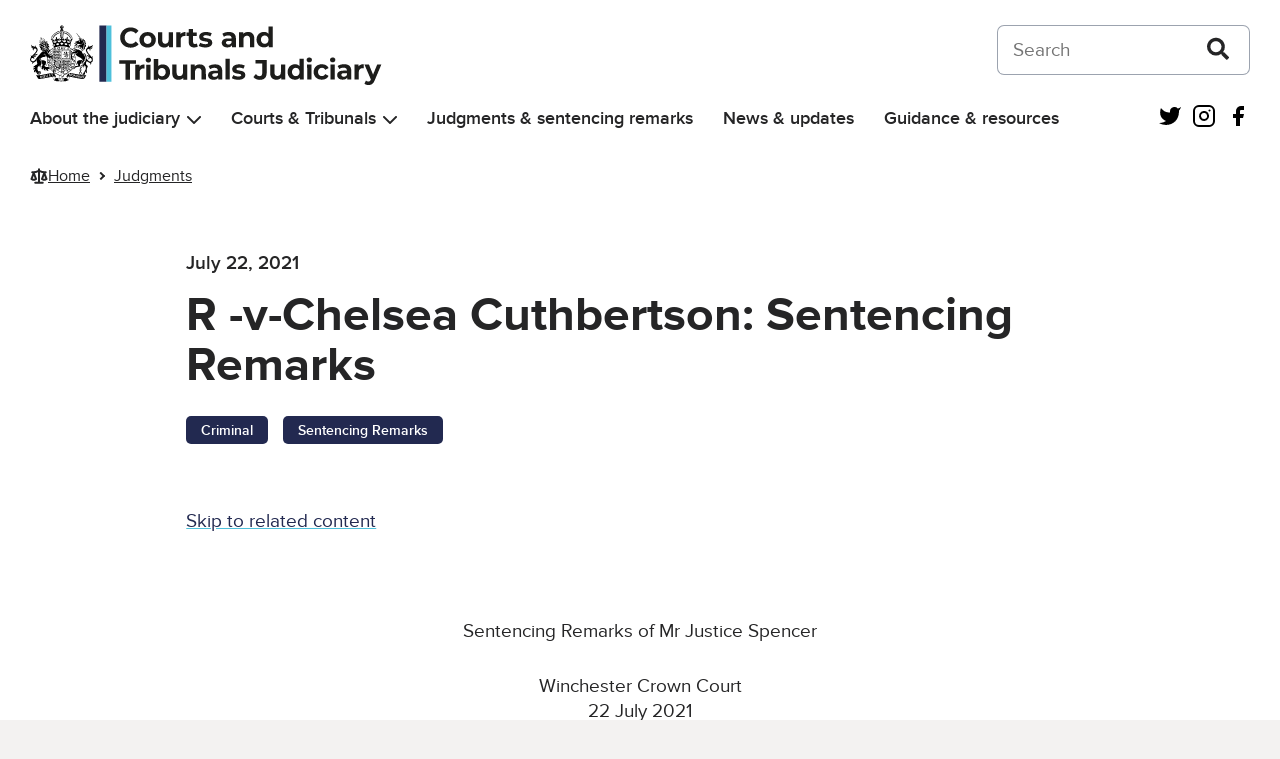

--- FILE ---
content_type: application/javascript
request_url: https://www.judiciary.uk/wp-content/plugins/hd-banner/hd-banner.js
body_size: 418
content:
/**
 * HD Banner js.
 * Injects a customisable banner.
 */
jQuery(document).ready(function ($) {

    // Build styles.
    var style = '<style>';
    style += '.hd_banner_container {';
    style += 'padding: 0px; width: 100%; position: relative; z-index: 10000; border: none; display: block;';
    style += 'min-height: 30px';
    style += '}';
    style += '.hd_banner_wrap {';
    style += 'padding: 0px; width: 100%;';
    if ('yes' === hd_banner_vars.fixed) {
        style += 'position: fixed;';
    }
    style += 'z-index: 10000; border: none; display: block;';
    if (hd_banner_vars.background_colour) {
        style += 'background-color: ' + hd_banner_vars.background_colour + ';';
    }
    style += 'text-align: center; font-size: 1em;min-height: 30px';
    style += '}';
    style += '.hd_banner {';
    style += 'padding: 5px 20px; ';
    if (hd_banner_vars.text_colour) {
        style += 'color: ' + hd_banner_vars.text_colour + ';';
    }
    style += '}';
    style += '.hd_banner a {';
    if (hd_banner_vars.link_colour) {
        style += 'color: ' + hd_banner_vars.link_colour + ';';
    }
    style += '}';
    style += '</style>';

    // Build html.
    var banner = '<div class="hd_banner_container"><div class="hd_banner_wrap"><div class="hd_banner">' + hd_banner_vars.banner_message + '</div></div></div>';

    // Output.
    if ('prepend' === hd_banner_vars.position) {
        $(hd_banner_vars.element_to_attach_to).prepend(style + banner);
    }
    if ('append' === hd_banner_vars.position) {
        $(hd_banner_vars.element_to_attach_to).append(style + banner);
    }

});
